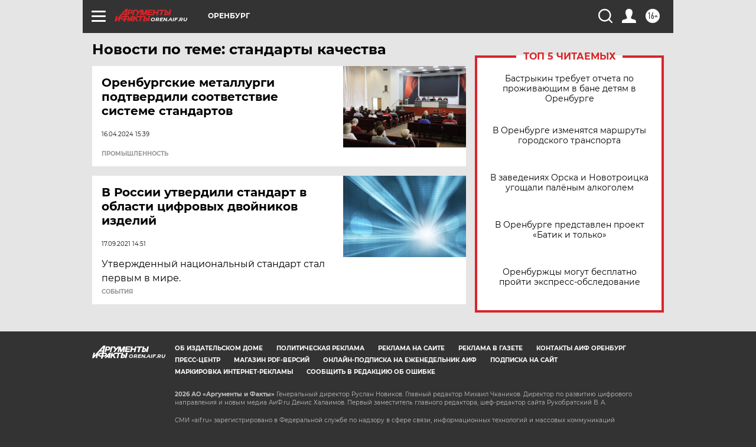

--- FILE ---
content_type: text/html
request_url: https://tns-counter.ru/nc01a**R%3Eundefined*aif_ru/ru/UTF-8/tmsec=aif_ru/709254016***
body_size: -72
content:
A2136D2E696CE77AX1768744826:A2136D2E696CE77AX1768744826